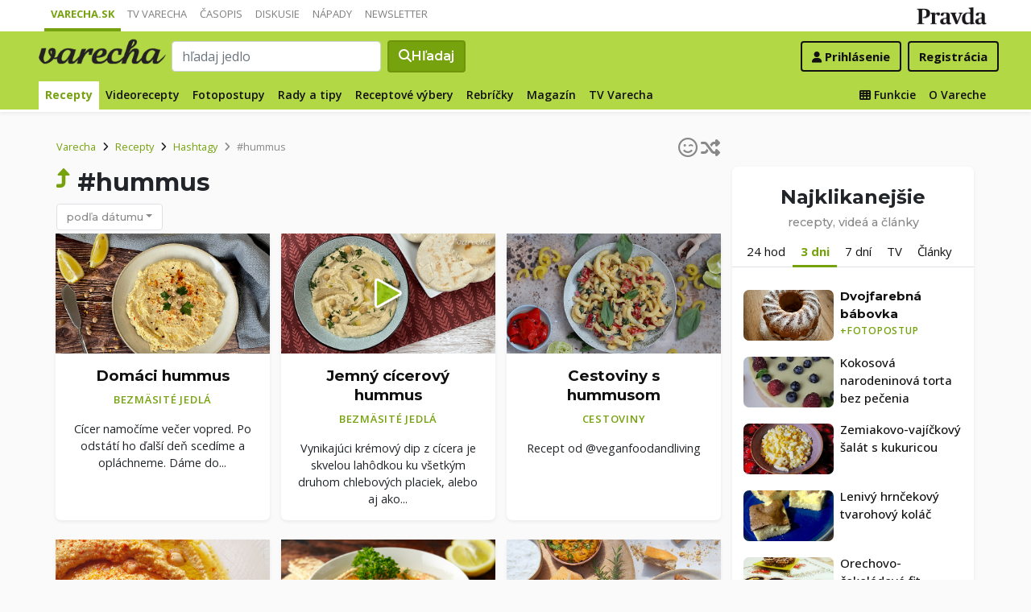

--- FILE ---
content_type: application/javascript; charset=utf-8
request_url: https://fundingchoicesmessages.google.com/f/AGSKWxVou_fYYPyongRf3gFeTkcWkzFaHXsUdtpuLn1PZ0dA00Wu0tyjBt6MNLYg6a-ImruyMtcHh4b7JFLVNOW8zyPxX3vK81J4GRmBwURIErQnZNPBLj8Vm7nQ2Mz-ntqLkT1X5Ezcx1lm100yYorWk2rx-UgWMslj7NKy0N9e7K_Om5j3_83kAPhw3A6r/_/wedel_ad./rotatingad./viewer/rad?/your-ad./admob.
body_size: -1287
content:
window['9ce78073-e60d-45e2-9597-4021d724262b'] = true;

--- FILE ---
content_type: application/javascript; charset=utf-8
request_url: https://fundingchoicesmessages.google.com/f/AGSKWxXSEUZMTzjCOQF14wAFwssUYTZdMDC779_TANZQ5LPnx7h6mJQkBXB0Y5-toddzej3Vgjxfdu50zao5Px6t_Fk96mzISJIEQN-xW7v6aWnUY1YULxdbxDIYjbsMc5n91BKSMi3MXA==?fccs=W251bGwsbnVsbCxudWxsLG51bGwsbnVsbCxudWxsLFsxNzY5Mjc4NjkxLDgwMDAwMDAwXSxudWxsLG51bGwsbnVsbCxbbnVsbCxbNywxMCw2XSxudWxsLG51bGwsbnVsbCxudWxsLG51bGwsbnVsbCxudWxsLG51bGwsbnVsbCwxXSwiaHR0cHM6Ly92YXJlY2hhLnByYXZkYS5zay9yZWNlcHR5L2hhc2h0YWcvaHVtbXVzLzAiLG51bGwsW1s4LCJrNjFQQmptazZPMCJdLFs5LCJlbi1VUyJdLFsxNiwiWzEsMSwxXSJdLFsxOSwiMiJdLFsyNCwiIl0sWzI5LCJmYWxzZSJdXV0
body_size: 139
content:
if (typeof __googlefc.fcKernelManager.run === 'function') {"use strict";this.default_ContributorServingResponseClientJs=this.default_ContributorServingResponseClientJs||{};(function(_){var window=this;
try{
var qp=function(a){this.A=_.t(a)};_.u(qp,_.J);var rp=function(a){this.A=_.t(a)};_.u(rp,_.J);rp.prototype.getWhitelistStatus=function(){return _.F(this,2)};var sp=function(a){this.A=_.t(a)};_.u(sp,_.J);var tp=_.ed(sp),up=function(a,b,c){this.B=a;this.j=_.A(b,qp,1);this.l=_.A(b,_.Pk,3);this.F=_.A(b,rp,4);a=this.B.location.hostname;this.D=_.Fg(this.j,2)&&_.O(this.j,2)!==""?_.O(this.j,2):a;a=new _.Qg(_.Qk(this.l));this.C=new _.dh(_.q.document,this.D,a);this.console=null;this.o=new _.mp(this.B,c,a)};
up.prototype.run=function(){if(_.O(this.j,3)){var a=this.C,b=_.O(this.j,3),c=_.fh(a),d=new _.Wg;b=_.hg(d,1,b);c=_.C(c,1,b);_.jh(a,c)}else _.gh(this.C,"FCNEC");_.op(this.o,_.A(this.l,_.De,1),this.l.getDefaultConsentRevocationText(),this.l.getDefaultConsentRevocationCloseText(),this.l.getDefaultConsentRevocationAttestationText(),this.D);_.pp(this.o,_.F(this.F,1),this.F.getWhitelistStatus());var e;a=(e=this.B.googlefc)==null?void 0:e.__executeManualDeployment;a!==void 0&&typeof a==="function"&&_.To(this.o.G,
"manualDeploymentApi")};var vp=function(){};vp.prototype.run=function(a,b,c){var d;return _.v(function(e){d=tp(b);(new up(a,d,c)).run();return e.return({})})};_.Tk(7,new vp);
}catch(e){_._DumpException(e)}
}).call(this,this.default_ContributorServingResponseClientJs);
// Google Inc.

//# sourceURL=/_/mss/boq-content-ads-contributor/_/js/k=boq-content-ads-contributor.ContributorServingResponseClientJs.en_US.k61PBjmk6O0.es5.O/d=1/exm=ad_blocking_detection_executable,kernel_loader,loader_js_executable,web_iab_us_states_signal_executable/ed=1/rs=AJlcJMztj-kAdg6DB63MlSG3pP52LjSptg/m=cookie_refresh_executable
__googlefc.fcKernelManager.run('\x5b\x5b\x5b7,\x22\x5b\x5bnull,\\\x22pravda.sk\\\x22,\\\x22AKsRol98JPPpgGPLfdHpuvTLsDn0E6ShnTBNInINvJIFBtCAUPgYfJ2L1FwLnYSGfF5ioiBLhPAS-hzEWIhfIqIUG8KY-T6tx--teuhJs2Pyx3Yaht-L5DQymprLDeYsEwEfTvfM2E9XE23KPyt09gI0OBA4XdHN1g\\\\u003d\\\\u003d\\\x22\x5d,null,\x5b\x5bnull,null,null,\\\x22https:\/\/fundingchoicesmessages.google.com\/f\/AGSKWxWGWmFCjCFNi2iAjySIDVs-oL6RxhfBnhXKJFJ7MzSuMNAZpu6LM2QMHH01Xj7wdUxu8apQSURo3raIiLiqU1QEQ_EQXWCjD2lK40hNPYs6YIEy1zL63kmLT_73_3q_M2vTpSxxQQ\\\\u003d\\\\u003d\\\x22\x5d,null,null,\x5bnull,null,null,\\\x22https:\/\/fundingchoicesmessages.google.com\/el\/AGSKWxWAk4HUDpYZYukFiHszavpmmJQL4Xg1pJtOQD_kBbPwm8_25riZQHvQq1ZtMz6Kcz_ZzUnvNaFzYQz9QY3R_ZK8PdR16MeLtL_brc7W6h1VALyZL9FOoRvKsrB0-J3mFx633kbDOw\\\\u003d\\\\u003d\\\x22\x5d,null,\x5bnull,\x5b7,10,6\x5d,null,null,null,null,null,null,null,null,null,1\x5d\x5d,\x5b3,1\x5d\x5d\x22\x5d\x5d,\x5bnull,null,null,\x22https:\/\/fundingchoicesmessages.google.com\/f\/AGSKWxVoboUQRW1EcOujqj5l4M0LQq1GaKVecSKENp8R0kDvrhCs1lfgBMoK1B5WEc5zShajGPBoi70C5jitAaDb4B_miORiN-evJQBnVHZTBgtbb7mCvC0XxHqK8fWYDavuI3DPtiDzDg\\u003d\\u003d\x22\x5d\x5d');}